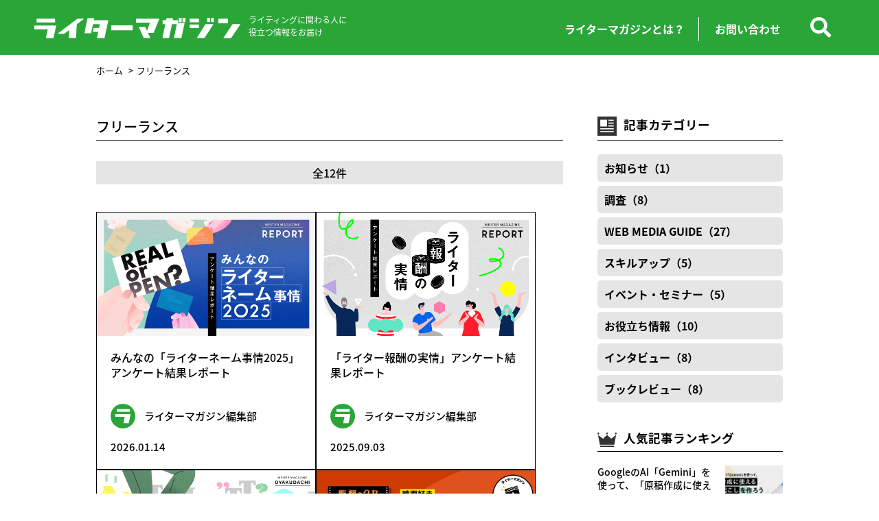

--- FILE ---
content_type: text/html; charset=UTF-8
request_url: https://writermagazine.net/tag/%E3%83%95%E3%83%AA%E3%83%BC%E3%83%A9%E3%83%B3%E3%82%B9/
body_size: 7957
content:

<!DOCTYPE html>
<html lang="ja">
<head>
<meta charset="utf-8">
<meta name="description" content="ライターマガジンは注目のWEBメディアや気鋭の編集者・ライターを紹介し、コンテンツやライティングの流行を掲載。時代と共に変化するライター業界の最新情報を定期的にお届けするライター専門メディアです。">
<meta name="keywords" content="">
<meta name="viewport" content="width=device-width, initial-scale=1.0">
<link rel="preconnect" href="https://fonts.googleapis.com">
<link rel="preconnect" href="https://fonts.gstatic.com" crossorigin>
<link rel="stylesheet" href="//fonts.googleapis.com/earlyaccess/notosansjapanese.css">
<link rel="stylesheet" type="text/css" href="/css/normalize.css">
<link rel="stylesheet" type="text/css" href="/css/style.css?v=1">
<link href="https://use.fontawesome.com/releases/v5.6.1/css/all.css" rel="stylesheet">
<link rel="stylesheet" type="text/css" href="/js/slick/slick.css">
<link rel="stylesheet" type="text/css" href="/js/slick/slick-theme.css">
<script type="text/javascript" src="/js/jquery-3.6.0.min.js"></script>
<script type="text/javascript" src="/js/slick/slick.min.js"></script>
<!-- Global site tag (gtag.js) - Google Analytics -->
<script async src="https://www.googletagmanager.com/gtag/js?id=UA-170784883-1"></script>
<script>
 window.dataLayer = window.dataLayer || [];
 function gtag(){dataLayer.push(arguments);}
 gtag('js', new Date());
 gtag('config', 'UA-170784883-1');
</script>
<script async src="https://pagead2.googlesyndication.com/pagead/js/adsbygoogle.js?client=ca-pub-2831917467241008" crossorigin="anonymous"></script>
<title>フリーランス - ライターマガジン</title>

		<!-- All in One SEO 4.5.2.1 - aioseo.com -->
		<meta name="robots" content="max-image-preview:large" />
		<link rel="canonical" href="https://writermagazine.net/tag/%E3%83%95%E3%83%AA%E3%83%BC%E3%83%A9%E3%83%B3%E3%82%B9/" />
		<link rel="next" href="https://writermagazine.net/tag/%E3%83%95%E3%83%AA%E3%83%BC%E3%83%A9%E3%83%B3%E3%82%B9/page/2/" />
		<meta name="generator" content="All in One SEO (AIOSEO) 4.5.2.1" />
		<script type="application/ld+json" class="aioseo-schema">
			{"@context":"https:\/\/schema.org","@graph":[{"@type":"BreadcrumbList","@id":"https:\/\/writermagazine.net\/tag\/%E3%83%95%E3%83%AA%E3%83%BC%E3%83%A9%E3%83%B3%E3%82%B9\/#breadcrumblist","itemListElement":[{"@type":"ListItem","@id":"https:\/\/writermagazine.net\/#listItem","position":1,"name":"\u5bb6","item":"https:\/\/writermagazine.net\/","nextItem":"https:\/\/writermagazine.net\/tag\/%e3%83%95%e3%83%aa%e3%83%bc%e3%83%a9%e3%83%b3%e3%82%b9\/#listItem"},{"@type":"ListItem","@id":"https:\/\/writermagazine.net\/tag\/%e3%83%95%e3%83%aa%e3%83%bc%e3%83%a9%e3%83%b3%e3%82%b9\/#listItem","position":2,"name":"\u30d5\u30ea\u30fc\u30e9\u30f3\u30b9","previousItem":"https:\/\/writermagazine.net\/#listItem"}]},{"@type":"CollectionPage","@id":"https:\/\/writermagazine.net\/tag\/%E3%83%95%E3%83%AA%E3%83%BC%E3%83%A9%E3%83%B3%E3%82%B9\/#collectionpage","url":"https:\/\/writermagazine.net\/tag\/%E3%83%95%E3%83%AA%E3%83%BC%E3%83%A9%E3%83%B3%E3%82%B9\/","name":"\u30d5\u30ea\u30fc\u30e9\u30f3\u30b9 - \u30e9\u30a4\u30bf\u30fc\u30de\u30ac\u30b8\u30f3","inLanguage":"ja","isPartOf":{"@id":"https:\/\/writermagazine.net\/#website"},"breadcrumb":{"@id":"https:\/\/writermagazine.net\/tag\/%E3%83%95%E3%83%AA%E3%83%BC%E3%83%A9%E3%83%B3%E3%82%B9\/#breadcrumblist"}},{"@type":"Organization","@id":"https:\/\/writermagazine.net\/#organization","name":"\u30e9\u30a4\u30bf\u30fc\u30de\u30ac\u30b8\u30f3","url":"https:\/\/writermagazine.net\/"},{"@type":"WebSite","@id":"https:\/\/writermagazine.net\/#website","url":"https:\/\/writermagazine.net\/","name":"\u30e9\u30a4\u30bf\u30fc\u30de\u30ac\u30b8\u30f3","description":"\u30e9\u30a4\u30c6\u30a3\u30f3\u30b0\u306b\u95a2\u308f\u308b\u4eba\u306b\u5f79\u7acb\u3064\u60c5\u5831\u3092\u304a\u5c4a\u3051","inLanguage":"ja","publisher":{"@id":"https:\/\/writermagazine.net\/#organization"}}]}
		</script>
		<!-- All in One SEO -->

<link rel="alternate" type="application/rss+xml" title="ライターマガジン &raquo; フリーランス タグのフィード" href="https://writermagazine.net/tag/%e3%83%95%e3%83%aa%e3%83%bc%e3%83%a9%e3%83%b3%e3%82%b9/feed/" />
<style id='wp-img-auto-sizes-contain-inline-css' type='text/css'>
img:is([sizes=auto i],[sizes^="auto," i]){contain-intrinsic-size:3000px 1500px}
/*# sourceURL=wp-img-auto-sizes-contain-inline-css */
</style>
<style id='wp-block-library-inline-css' type='text/css'>
:root{--wp-block-synced-color:#7a00df;--wp-block-synced-color--rgb:122,0,223;--wp-bound-block-color:var(--wp-block-synced-color);--wp-editor-canvas-background:#ddd;--wp-admin-theme-color:#007cba;--wp-admin-theme-color--rgb:0,124,186;--wp-admin-theme-color-darker-10:#006ba1;--wp-admin-theme-color-darker-10--rgb:0,107,160.5;--wp-admin-theme-color-darker-20:#005a87;--wp-admin-theme-color-darker-20--rgb:0,90,135;--wp-admin-border-width-focus:2px}@media (min-resolution:192dpi){:root{--wp-admin-border-width-focus:1.5px}}.wp-element-button{cursor:pointer}:root .has-very-light-gray-background-color{background-color:#eee}:root .has-very-dark-gray-background-color{background-color:#313131}:root .has-very-light-gray-color{color:#eee}:root .has-very-dark-gray-color{color:#313131}:root .has-vivid-green-cyan-to-vivid-cyan-blue-gradient-background{background:linear-gradient(135deg,#00d084,#0693e3)}:root .has-purple-crush-gradient-background{background:linear-gradient(135deg,#34e2e4,#4721fb 50%,#ab1dfe)}:root .has-hazy-dawn-gradient-background{background:linear-gradient(135deg,#faaca8,#dad0ec)}:root .has-subdued-olive-gradient-background{background:linear-gradient(135deg,#fafae1,#67a671)}:root .has-atomic-cream-gradient-background{background:linear-gradient(135deg,#fdd79a,#004a59)}:root .has-nightshade-gradient-background{background:linear-gradient(135deg,#330968,#31cdcf)}:root .has-midnight-gradient-background{background:linear-gradient(135deg,#020381,#2874fc)}:root{--wp--preset--font-size--normal:16px;--wp--preset--font-size--huge:42px}.has-regular-font-size{font-size:1em}.has-larger-font-size{font-size:2.625em}.has-normal-font-size{font-size:var(--wp--preset--font-size--normal)}.has-huge-font-size{font-size:var(--wp--preset--font-size--huge)}.has-text-align-center{text-align:center}.has-text-align-left{text-align:left}.has-text-align-right{text-align:right}.has-fit-text{white-space:nowrap!important}#end-resizable-editor-section{display:none}.aligncenter{clear:both}.items-justified-left{justify-content:flex-start}.items-justified-center{justify-content:center}.items-justified-right{justify-content:flex-end}.items-justified-space-between{justify-content:space-between}.screen-reader-text{border:0;clip-path:inset(50%);height:1px;margin:-1px;overflow:hidden;padding:0;position:absolute;width:1px;word-wrap:normal!important}.screen-reader-text:focus{background-color:#ddd;clip-path:none;color:#444;display:block;font-size:1em;height:auto;left:5px;line-height:normal;padding:15px 23px 14px;text-decoration:none;top:5px;width:auto;z-index:100000}html :where(.has-border-color){border-style:solid}html :where([style*=border-top-color]){border-top-style:solid}html :where([style*=border-right-color]){border-right-style:solid}html :where([style*=border-bottom-color]){border-bottom-style:solid}html :where([style*=border-left-color]){border-left-style:solid}html :where([style*=border-width]){border-style:solid}html :where([style*=border-top-width]){border-top-style:solid}html :where([style*=border-right-width]){border-right-style:solid}html :where([style*=border-bottom-width]){border-bottom-style:solid}html :where([style*=border-left-width]){border-left-style:solid}html :where(img[class*=wp-image-]){height:auto;max-width:100%}:where(figure){margin:0 0 1em}html :where(.is-position-sticky){--wp-admin--admin-bar--position-offset:var(--wp-admin--admin-bar--height,0px)}@media screen and (max-width:600px){html :where(.is-position-sticky){--wp-admin--admin-bar--position-offset:0px}}

/*# sourceURL=wp-block-library-inline-css */
</style><style id='global-styles-inline-css' type='text/css'>
:root{--wp--preset--aspect-ratio--square: 1;--wp--preset--aspect-ratio--4-3: 4/3;--wp--preset--aspect-ratio--3-4: 3/4;--wp--preset--aspect-ratio--3-2: 3/2;--wp--preset--aspect-ratio--2-3: 2/3;--wp--preset--aspect-ratio--16-9: 16/9;--wp--preset--aspect-ratio--9-16: 9/16;--wp--preset--color--black: #000000;--wp--preset--color--cyan-bluish-gray: #abb8c3;--wp--preset--color--white: #ffffff;--wp--preset--color--pale-pink: #f78da7;--wp--preset--color--vivid-red: #cf2e2e;--wp--preset--color--luminous-vivid-orange: #ff6900;--wp--preset--color--luminous-vivid-amber: #fcb900;--wp--preset--color--light-green-cyan: #7bdcb5;--wp--preset--color--vivid-green-cyan: #00d084;--wp--preset--color--pale-cyan-blue: #8ed1fc;--wp--preset--color--vivid-cyan-blue: #0693e3;--wp--preset--color--vivid-purple: #9b51e0;--wp--preset--gradient--vivid-cyan-blue-to-vivid-purple: linear-gradient(135deg,rgb(6,147,227) 0%,rgb(155,81,224) 100%);--wp--preset--gradient--light-green-cyan-to-vivid-green-cyan: linear-gradient(135deg,rgb(122,220,180) 0%,rgb(0,208,130) 100%);--wp--preset--gradient--luminous-vivid-amber-to-luminous-vivid-orange: linear-gradient(135deg,rgb(252,185,0) 0%,rgb(255,105,0) 100%);--wp--preset--gradient--luminous-vivid-orange-to-vivid-red: linear-gradient(135deg,rgb(255,105,0) 0%,rgb(207,46,46) 100%);--wp--preset--gradient--very-light-gray-to-cyan-bluish-gray: linear-gradient(135deg,rgb(238,238,238) 0%,rgb(169,184,195) 100%);--wp--preset--gradient--cool-to-warm-spectrum: linear-gradient(135deg,rgb(74,234,220) 0%,rgb(151,120,209) 20%,rgb(207,42,186) 40%,rgb(238,44,130) 60%,rgb(251,105,98) 80%,rgb(254,248,76) 100%);--wp--preset--gradient--blush-light-purple: linear-gradient(135deg,rgb(255,206,236) 0%,rgb(152,150,240) 100%);--wp--preset--gradient--blush-bordeaux: linear-gradient(135deg,rgb(254,205,165) 0%,rgb(254,45,45) 50%,rgb(107,0,62) 100%);--wp--preset--gradient--luminous-dusk: linear-gradient(135deg,rgb(255,203,112) 0%,rgb(199,81,192) 50%,rgb(65,88,208) 100%);--wp--preset--gradient--pale-ocean: linear-gradient(135deg,rgb(255,245,203) 0%,rgb(182,227,212) 50%,rgb(51,167,181) 100%);--wp--preset--gradient--electric-grass: linear-gradient(135deg,rgb(202,248,128) 0%,rgb(113,206,126) 100%);--wp--preset--gradient--midnight: linear-gradient(135deg,rgb(2,3,129) 0%,rgb(40,116,252) 100%);--wp--preset--font-size--small: 13px;--wp--preset--font-size--medium: 20px;--wp--preset--font-size--large: 36px;--wp--preset--font-size--x-large: 42px;--wp--preset--spacing--20: 0.44rem;--wp--preset--spacing--30: 0.67rem;--wp--preset--spacing--40: 1rem;--wp--preset--spacing--50: 1.5rem;--wp--preset--spacing--60: 2.25rem;--wp--preset--spacing--70: 3.38rem;--wp--preset--spacing--80: 5.06rem;--wp--preset--shadow--natural: 6px 6px 9px rgba(0, 0, 0, 0.2);--wp--preset--shadow--deep: 12px 12px 50px rgba(0, 0, 0, 0.4);--wp--preset--shadow--sharp: 6px 6px 0px rgba(0, 0, 0, 0.2);--wp--preset--shadow--outlined: 6px 6px 0px -3px rgb(255, 255, 255), 6px 6px rgb(0, 0, 0);--wp--preset--shadow--crisp: 6px 6px 0px rgb(0, 0, 0);}:where(.is-layout-flex){gap: 0.5em;}:where(.is-layout-grid){gap: 0.5em;}body .is-layout-flex{display: flex;}.is-layout-flex{flex-wrap: wrap;align-items: center;}.is-layout-flex > :is(*, div){margin: 0;}body .is-layout-grid{display: grid;}.is-layout-grid > :is(*, div){margin: 0;}:where(.wp-block-columns.is-layout-flex){gap: 2em;}:where(.wp-block-columns.is-layout-grid){gap: 2em;}:where(.wp-block-post-template.is-layout-flex){gap: 1.25em;}:where(.wp-block-post-template.is-layout-grid){gap: 1.25em;}.has-black-color{color: var(--wp--preset--color--black) !important;}.has-cyan-bluish-gray-color{color: var(--wp--preset--color--cyan-bluish-gray) !important;}.has-white-color{color: var(--wp--preset--color--white) !important;}.has-pale-pink-color{color: var(--wp--preset--color--pale-pink) !important;}.has-vivid-red-color{color: var(--wp--preset--color--vivid-red) !important;}.has-luminous-vivid-orange-color{color: var(--wp--preset--color--luminous-vivid-orange) !important;}.has-luminous-vivid-amber-color{color: var(--wp--preset--color--luminous-vivid-amber) !important;}.has-light-green-cyan-color{color: var(--wp--preset--color--light-green-cyan) !important;}.has-vivid-green-cyan-color{color: var(--wp--preset--color--vivid-green-cyan) !important;}.has-pale-cyan-blue-color{color: var(--wp--preset--color--pale-cyan-blue) !important;}.has-vivid-cyan-blue-color{color: var(--wp--preset--color--vivid-cyan-blue) !important;}.has-vivid-purple-color{color: var(--wp--preset--color--vivid-purple) !important;}.has-black-background-color{background-color: var(--wp--preset--color--black) !important;}.has-cyan-bluish-gray-background-color{background-color: var(--wp--preset--color--cyan-bluish-gray) !important;}.has-white-background-color{background-color: var(--wp--preset--color--white) !important;}.has-pale-pink-background-color{background-color: var(--wp--preset--color--pale-pink) !important;}.has-vivid-red-background-color{background-color: var(--wp--preset--color--vivid-red) !important;}.has-luminous-vivid-orange-background-color{background-color: var(--wp--preset--color--luminous-vivid-orange) !important;}.has-luminous-vivid-amber-background-color{background-color: var(--wp--preset--color--luminous-vivid-amber) !important;}.has-light-green-cyan-background-color{background-color: var(--wp--preset--color--light-green-cyan) !important;}.has-vivid-green-cyan-background-color{background-color: var(--wp--preset--color--vivid-green-cyan) !important;}.has-pale-cyan-blue-background-color{background-color: var(--wp--preset--color--pale-cyan-blue) !important;}.has-vivid-cyan-blue-background-color{background-color: var(--wp--preset--color--vivid-cyan-blue) !important;}.has-vivid-purple-background-color{background-color: var(--wp--preset--color--vivid-purple) !important;}.has-black-border-color{border-color: var(--wp--preset--color--black) !important;}.has-cyan-bluish-gray-border-color{border-color: var(--wp--preset--color--cyan-bluish-gray) !important;}.has-white-border-color{border-color: var(--wp--preset--color--white) !important;}.has-pale-pink-border-color{border-color: var(--wp--preset--color--pale-pink) !important;}.has-vivid-red-border-color{border-color: var(--wp--preset--color--vivid-red) !important;}.has-luminous-vivid-orange-border-color{border-color: var(--wp--preset--color--luminous-vivid-orange) !important;}.has-luminous-vivid-amber-border-color{border-color: var(--wp--preset--color--luminous-vivid-amber) !important;}.has-light-green-cyan-border-color{border-color: var(--wp--preset--color--light-green-cyan) !important;}.has-vivid-green-cyan-border-color{border-color: var(--wp--preset--color--vivid-green-cyan) !important;}.has-pale-cyan-blue-border-color{border-color: var(--wp--preset--color--pale-cyan-blue) !important;}.has-vivid-cyan-blue-border-color{border-color: var(--wp--preset--color--vivid-cyan-blue) !important;}.has-vivid-purple-border-color{border-color: var(--wp--preset--color--vivid-purple) !important;}.has-vivid-cyan-blue-to-vivid-purple-gradient-background{background: var(--wp--preset--gradient--vivid-cyan-blue-to-vivid-purple) !important;}.has-light-green-cyan-to-vivid-green-cyan-gradient-background{background: var(--wp--preset--gradient--light-green-cyan-to-vivid-green-cyan) !important;}.has-luminous-vivid-amber-to-luminous-vivid-orange-gradient-background{background: var(--wp--preset--gradient--luminous-vivid-amber-to-luminous-vivid-orange) !important;}.has-luminous-vivid-orange-to-vivid-red-gradient-background{background: var(--wp--preset--gradient--luminous-vivid-orange-to-vivid-red) !important;}.has-very-light-gray-to-cyan-bluish-gray-gradient-background{background: var(--wp--preset--gradient--very-light-gray-to-cyan-bluish-gray) !important;}.has-cool-to-warm-spectrum-gradient-background{background: var(--wp--preset--gradient--cool-to-warm-spectrum) !important;}.has-blush-light-purple-gradient-background{background: var(--wp--preset--gradient--blush-light-purple) !important;}.has-blush-bordeaux-gradient-background{background: var(--wp--preset--gradient--blush-bordeaux) !important;}.has-luminous-dusk-gradient-background{background: var(--wp--preset--gradient--luminous-dusk) !important;}.has-pale-ocean-gradient-background{background: var(--wp--preset--gradient--pale-ocean) !important;}.has-electric-grass-gradient-background{background: var(--wp--preset--gradient--electric-grass) !important;}.has-midnight-gradient-background{background: var(--wp--preset--gradient--midnight) !important;}.has-small-font-size{font-size: var(--wp--preset--font-size--small) !important;}.has-medium-font-size{font-size: var(--wp--preset--font-size--medium) !important;}.has-large-font-size{font-size: var(--wp--preset--font-size--large) !important;}.has-x-large-font-size{font-size: var(--wp--preset--font-size--x-large) !important;}
/*# sourceURL=global-styles-inline-css */
</style>

<style id='classic-theme-styles-inline-css' type='text/css'>
/*! This file is auto-generated */
.wp-block-button__link{color:#fff;background-color:#32373c;border-radius:9999px;box-shadow:none;text-decoration:none;padding:calc(.667em + 2px) calc(1.333em + 2px);font-size:1.125em}.wp-block-file__button{background:#32373c;color:#fff;text-decoration:none}
/*# sourceURL=/wp-includes/css/classic-themes.min.css */
</style>
</head>
<body>

<header id="pagetop">
<div class="header_wrap">

<div class="logo">
<a href="/"><img src="/img/logo.svg" alt="ライターマガジン"></a>
<p class="pc">ライティングに関わる人に<br>役立つ情報をお届け</p>
<button class="fas fa-search searchBtn"></button>
</div>

<div class="header_nav pc">
<ul>
<li><a href="/about/">ライターマガジンとは？</a></li>
<li><a href="/contact/">お問い合わせ</a></li>
<button class="fas fa-search searchBtn"></button>
</ul>
</div>

</div><!-- header_wrap -->
</header>

<div id="search">
<form method="get" action="/">
<input name="s" type="text" placeholder="キーワードで記事検索" maxlength="20" value=""><button type="submit"><i class="fa fa-search" aria-hidden="true"></i>
</form>
</div><!-- id:search -->


<main>
<div id="main" class="category">

<div id="topicpath">
<ul>
<li><a href="/">ホーム</a></li>
<li><a href="/tag/%e3%83%95%e3%83%aa%e3%83%bc%e3%83%a9%e3%83%b3%e3%82%b9">フリーランス</a></li>
</ul>
</div>

<h1>フリーランス</h1>

<div id="count">
全12件
</div>

<div id="list">
<section>
<a href="https://writermagazine.net/2026/01/1997/">
<img src="https://writermagazine.net/control/wp-content/uploads/2026/01/WMG_ライターネーム-1200x675.jpg">
<div>
<h2>みんなの「ライターネーム事情2025」アンケート結果レポート</h2>
<figure>
<img src="https://jobmagazine.jp/meikan/control/wp-content/uploads/2023/04/ライターマガジンのラ-250x250.png">
<figcaption>ライターマガジン編集部</figcaption>
</figure>
<time>2026.01.14</time>
</div>
</a>
</section>
<section>
<a href="https://writermagazine.net/2025/09/1951/">
<img src="https://writermagazine.net/control/wp-content/uploads/2025/09/WMG_報酬実情_アンケート結果.jpg">
<div>
<h2>「ライター報酬の実情」アンケート結果レポート</h2>
<figure>
<img src="https://jobmagazine.jp/meikan/control/wp-content/uploads/2023/04/ライターマガジンのラ-250x250.png">
<figcaption>ライターマガジン編集部</figcaption>
</figure>
<time>2025.09.03</time>
</div>
</a>
</section>
<section>
<a href="https://writermagazine.net/2025/08/1929/">
<img src="https://writermagazine.net/control/wp-content/uploads/2025/08/WMG_はじめの一歩.jpg">
<div>
<h2>実績ゼロからどう始めた？みんなの「はじめの一歩」を大公開！</h2>
<figure>
<img src="https://jobmagazine.jp/meikan/control/wp-content/uploads/2023/04/ライターマガジンのラ-250x250.png">
<figcaption>ライターマガジン編集部</figcaption>
</figure>
<time>2025.08.01</time>
</div>
</a>
</section>
<section>
<a href="https://writermagazine.net/2025/03/1824/">
<img src="https://writermagazine.net/control/wp-content/uploads/2025/03/WM_ブックレビュー_6名作映画解剖図鑑_0311-1200x675.jpg">
<div>
<h2>映画好きライター必見！ 監督の「クセ」に迫る一冊</h2>
<figure>
<img src="https://jobmagazine.jp/meikan/control/wp-content/uploads/2023/04/IMG_1519-u-s-250x223.jpg">
<figcaption>さつき うみ</figcaption>
</figure>
<time>2025.03.12</time>
</div>
</a>
</section>
<section>
<a href="https://writermagazine.net/2025/02/1801/">
<img src="https://writermagazine.net/control/wp-content/uploads/2025/02/WMG_ぼっち起業.png">
<div>
<h2>“ぼっち”の逆転劇！ひとりの力を最強の武器に変える方法</h2>
<figure>
<img src="https://jobmagazine.jp/meikan/control/wp-content/uploads/2023/04/IMG_1519-u-s-250x223.jpg">
<figcaption>さつき うみ</figcaption>
</figure>
<time>2025.02.05</time>
</div>
</a>
</section>
<section>
<a href="https://writermagazine.net/2024/12/1785/">
<img src="https://writermagazine.net/control/wp-content/uploads/2024/12/WMG_イラ通-1.png">
<div>
<h2>選ばれたイラストレーターだけが登録できる『Webイラ通』ってどんなメディア？</h2>
<figure>
<img src="https://jobmagazine.jp/meikan/control/wp-content/uploads/2023/04/ライターマガジンのラ-250x250.png">
<figcaption>ライターマガジン編集部</figcaption>
</figure>
<time>2024.12.16</time>
</div>
</a>
</section>
<section>
<a href="https://writermagazine.net/2024/04/1505/">
<img src="https://writermagazine.net/control/wp-content/uploads/2024/04/「日本で最も読まれるライター」-1200x570.png">
<div>
<h2>「日本で最も読まれるライター」に聞いた、ライターが生き残るためにやるべきこと。</h2>
<figure>
<img src="https://jobmagazine.jp/meikan/control/wp-content/uploads/2023/03/山内有紀プロフ画像-yuki-yama-248x250.jpg">
<figcaption>山内有紀</figcaption>
</figure>
<time>2024.04.23</time>
</div>
</a>
</section>
<section>
<a href="https://writermagazine.net/2024/03/1449/">
<img src="https://writermagazine.net/control/wp-content/uploads/2024/03/dayan.png">
<div>
<h2>誕生から40年『猫のダヤン』作者・池田あきこ氏に聞いた物語創作の秘訣</h2>
<figure>
<img src="https://jobmagazine.jp/meikan/control/wp-content/uploads/2023/04/ライターマガジンのラ-250x250.png">
<figcaption>ライターマガジン編集部</figcaption>
</figure>
<time>2024.03.13</time>
</div>
</a>
</section>
<section>
<a href="https://writermagazine.net/2023/12/1264/">
<img src="https://writermagazine.net/control/wp-content/uploads/2023/12/監修者や専門家が無料で探せる！-1-1200x675.png">
<div>
<h2>監修者や専門家が無料で探せる「メディチョク」ってどんなサービス？開発の経緯や今後の展望も</h2>
<figure>
<img src="https://jobmagazine.jp/meikan/control/wp-content/uploads/2023/04/ライターマガジンのラ-250x250.png">
<figcaption>ライターマガジン編集部</figcaption>
</figure>
<time>2023.12.18</time>
</div>
</a>
</section>
<section>
<a href="https://writermagazine.net/2023/09/1108/">
<img src="https://writermagazine.net/control/wp-content/uploads/2023/09/image1-1200x675.png">
<div>
<h2>場所を選ばない働き方を実践！「FUKUOKA WORKATION WEEK」について、福岡市に聞いてみた。</h2>
<figure>
<img src="https://jobmagazine.jp/meikan/control/wp-content/uploads/2023/05/02bf4467-5cab-491a-adbe-5d598c319726-250x250.jpg">
<figcaption>浅野文宏</figcaption>
</figure>
<time>2023.09.29</time>
</div>
</a>
</section>
<section>
<a href="https://writermagazine.net/2023/09/1076/">
<img src="https://writermagazine.net/control/wp-content/uploads/2023/08/無題-1-1200x675.jpeg">
<div>
<h2>フリーランス協会主催『スナック曲がり角in福岡』潜入レポート！</h2>
<figure>
<img src="https://jobmagazine.jp/meikan/control/wp-content/uploads/2023/04/ライターマガジンのラ-250x250.png">
<figcaption>ライターマガジン編集部</figcaption>
</figure>
<time>2023.09.01</time>
</div>
</a>
</section>
<section>
<a href="https://writermagazine.net/2023/06/833/">
<img src="https://writermagazine.net/control/wp-content/uploads/2023/06/top-1200x683.jpg">
<div>
<h2>生成AIは良い影響を与えると63.5％のライターが回答</h2>
<figure>
<img src="https://jobmagazine.jp/meikan/control/wp-content/uploads/2023/04/ライターマガジンのラ-250x250.png">
<figcaption>ライターマガジン編集部</figcaption>
</figure>
<time>2023.06.12</time>
</div>
</a>
</section>
</div><!-- id:list -->

</div><!-- id:main -->

<div id="side">
<div id="category">
<h3><img src="/img/ico_category.svg">記事カテゴリー</h3>
<ul>
<li><a href="/category/notice">お知らせ（1）</a></li>
<li><a href="/category/investigation">調査（8）</a></li>
<li><a href="/category/web-media-guide">WEB MEDIA GUIDE（27）</a></li>
<li><a href="/category/skill-up">スキルアップ（5）</a></li>
<li><a href="/category/seminar">イベント・セミナー（5）</a></li>
<li><a href="/category/useful">お役立ち情報（10）</a></li>
<li><a href="/category/interview">インタビュー（8）</a></li>
<li><a href="/category/bookr">ブックレビュー（8）</a></li>
</ul>
</div><!-- id:category -->
<div id="ranking">
<h3><img src="/img/ico_ranking.svg">人気記事ランキング</h3>

<section>
<a href="https://writermagazine.net/2025/06/1880/">
<h4>GoogleのAI「Gemini」を使って、「原稿作成に使える文字起こし」を作ろう</h4>
<img src="https://writermagazine.net/control/wp-content/uploads/2025/06/S__59990055-640x360.jpg">
</a>
<time>2025.06.04</time>
<span>お役立ち情報</span>
</section>

<section>
<a href="https://writermagazine.net/2024/10/1671/">
<h4>クイズ大好き知識集団が手掛けるQuizKnockってどんなメディア？</h4>
<img src="https://writermagazine.net/control/wp-content/uploads/2024/09/WMG_QuizKnock_0927_2-1-640x360.jpg">
</a>
<time>2024.10.07</time>
<span>WEB MEDIA GUIDE</span>
</section>

<section>
<a href="https://writermagazine.net/2023/06/137/">
<h4>「地球の歩き方」ってどんなメディア！？編集長にインタビュー</h4>
<img src="https://writermagazine.net/control/wp-content/uploads/2023/05/c_1-640x361.jpg">
</a>
<time>2023.06.01</time>
<span>WEB MEDIA GUIDE</span>
</section>

<section>
<a href="https://writermagazine.net/2024/03/1449/">
<h4>誕生から40年『猫のダヤン』作者・池田あきこ氏に聞いた物語創作の秘訣</h4>
<img src="https://writermagazine.net/control/wp-content/uploads/2024/03/dayan-640x361.png">
</a>
<time>2024.03.13</time>
<span>インタビュー</span>
</section>

<section>
<a href="https://writermagazine.net/2023/06/598/">
<h4>「キャリアガーデン」ってどんなメディア！？編集長にインタビュー</h4>
<img src="https://writermagazine.net/control/wp-content/uploads/2023/05/kyaria-g_1-640x361.jpg">
</a>
<time>2023.06.01</time>
<span>WEB MEDIA GUIDE</span>
</section>


</div><!-- id:ranking  -->
</div><!-- id:side -->

</main>

<footer>
<div>
<span><a href="#pagetop">TOP</a></span>
<nav>

<div>
<h5>サービス紹介</h5>
<ul>
<li><a href="/about/">ライターマガジンとは</a></li>
</ul>
</div>

<div>
<h5>関連サイト</h5>
<ul>
<li><a href="https://jobmagazine.jp/meikan/" target="_blank">ライター名鑑</a></li>
<li><a href="https://jobmagazine.jp/meikan/about/" target="_blank">ライター名鑑とは</a></li>
<li><a href="http://kaigodrive.com/" target="_blank">KAIGO DRIVE</a></li>
<li><a href="https://jobmagazine.jp/" target="_blank">JOB MAGAZINE</a></li>
</ul>
</div>

<div>
<h5>運営会社について</h5>
<ul>
<li><a href="https://eggo.jp/" target="_blank">運営会社</a></li>
<li><a href="/contact/">お問い合わせ</a></li>
</ul>
</div>

</nav>
</div>
<small>
Copyright (C) 2023 WRITER MAGAZINE. All rights reserved.
</small>
</footer>

<script>
 $(function(){
 $('#mv ul').slick({
 autoplay:true,
 autoplaySpeed:6000,
 arrows: false,
 infinite: true,
 speed: 300,
 slidesToShow: 1,
 centerMode: true,
 variableWidth: true,
 responsive: [
 {
 breakpoint: 768,
 settings: {
 centerMode:false,
 variableWidth: false,
 }
 },
 ]
 });

 $('.searchBtn').click(function(){
 $('#search').toggle();
 })



 }); 
</script>
<script type="speculationrules">
{"prefetch":[{"source":"document","where":{"and":[{"href_matches":"/*"},{"not":{"href_matches":["/control/wp-*.php","/control/wp-admin/*","/control/wp-content/uploads/*","/control/wp-content/*","/control/wp-content/plugins/*","/control/wp-content/themes/magazine/*","/*\\?(.+)"]}},{"not":{"selector_matches":"a[rel~=\"nofollow\"]"}},{"not":{"selector_matches":".no-prefetch, .no-prefetch a"}}]},"eagerness":"conservative"}]}
</script>
</body>
</html>


--- FILE ---
content_type: text/html; charset=utf-8
request_url: https://www.google.com/recaptcha/api2/aframe
body_size: 269
content:
<!DOCTYPE HTML><html><head><meta http-equiv="content-type" content="text/html; charset=UTF-8"></head><body><script nonce="7zQhORAwgtsKYuM0kGjQmA">/** Anti-fraud and anti-abuse applications only. See google.com/recaptcha */ try{var clients={'sodar':'https://pagead2.googlesyndication.com/pagead/sodar?'};window.addEventListener("message",function(a){try{if(a.source===window.parent){var b=JSON.parse(a.data);var c=clients[b['id']];if(c){var d=document.createElement('img');d.src=c+b['params']+'&rc='+(localStorage.getItem("rc::a")?sessionStorage.getItem("rc::b"):"");window.document.body.appendChild(d);sessionStorage.setItem("rc::e",parseInt(sessionStorage.getItem("rc::e")||0)+1);localStorage.setItem("rc::h",'1769397667598');}}}catch(b){}});window.parent.postMessage("_grecaptcha_ready", "*");}catch(b){}</script></body></html>

--- FILE ---
content_type: text/css
request_url: https://writermagazine.net/css/style.css?v=1
body_size: 3900
content:
@charset "utf-8";

body {
font-family: 'Noto Sans Japanese', sans-serif;
color:#000000;
margin:0;
font-size:15px;
line-height:160%;
}
h1,h2,h3,h4{
margin:0;
line-height:140%;
}
main#nocp{
-webkit-touch-callout:none;
-webkit-user-select:none;
-moz-user-select:none;
-ms-user-select:none;
user-select:none
}
p{
margin:0 0 1em;
}
a{
color:#000;
text-decoration:none;
transition: .2s cubic-bezier(0.45, 0, 0.55, 1);
}
a:hover{
opacity:0.5;
}
ul{
margin:0;
padding:0;
list-style:none;
}
dd{
margin-left:0;
}
input[type="text"],
input[type="password"],
input[type="text"],
textarea
{
padding:5px;
border-radius:3px;
border:1px solid #8c8c8c;
font-size:18px;
}
button{
display:inline-block;
border:none;
letter-spacing:0.5em;
text-indent:0.5em;
text-align:center;
padding:5px;
box-sizing:border-box;
cursor:pointer;
font-size:18px;
}
figure{
margin:1em 0;
}
img {
vertical-align:bottom;
}
::placeholder{
color:#afafaf;
}


/**/
body > header{
overflow:hidden;
background:#2aa639;
color:#fff;
}
body > header > div{
overflow:hidden;
box-sizing:border-box;
}
body > header .logo{
float:left;
}
body > header .logo a{
display:block;
float:left;
margin-top:6px;
margin-right:12px;
}

body > header .header_nav{
float:right;
}
body > header .header_nav a{
color:#fff;
}
body > header .header_nav button{
background:transparent;
color:#fff;
}
div#search{
display:none;
background:#cae9ce;
padding:60px 0;
text-align:center;
}
div#search form{
position:relative;
max-width:500px;
margin-bottom:20px;
text-align:left;
margin:0px auto;
}
div#search input[type="text"]{
width:500px;
height:48px;
padding:0 10px; 
outline:0;
background:#fff;
border:1px solid #eee;
border-radius:40px;
font-size:24px;
}
div#search button{
height:48px;
position:absolute; 
left:440px;
top:0;
background:none;
color:#2aa639;
border:none;
font-size:30px;
}
div#search button:hover{
color:#208429;
}
div#mv{
margin:32px 0;
}
#mv ul a{
display:block;
margin:0 20px;
}

#pickup section{
position:relative;
overflow:hidden;
box-sizing:border-box;
border:1px solid #000;
margin-bottom:40px;
}
#pickup section a > img{
float:left;
margin-right:26px;
}
#pickup section time{
font-weight:500;
}
#pickup figure img{
border-radius:50%;
}
#pickup figure figcaption{
display:inline-block;
line-height:36px;
margin-left:10px;
font-weight:500;
}
#pickup span{
position:absolute;
top:0;
left:0;
background:#fff100;
text-align:center;
line-height:120%;
padding:10px;
font-weight:900;
}

#list{
display:flex;
flex-wrap:wrap;
gap:40px;
}

#list section{
width:320px;
position:relative;
overflow:hidden;
box-sizing:border-box;
border:1px solid #000;
}
#list section a > img{
}
#list figure {
display:inline-block;
margin-right:10px;
}
#list figure img{
border-radius:50%;
}
#list figure figcaption{
display:inline-block;
line-height:36px;
margin-left:10px;
font-weight:500;
}
#list section div{
padding:20px 20px;
}
#list section time{
font-weight:500;
}
#list span{
position:absolute;
top:0;
left:0;
background:#ec6d88;
text-align:center;
font-weight:800;
line-height:120%;
padding:10px;
}

#side > div{
margin-bottom:40px;
}

#category h3,
#ranking h3{
border-bottom:1px solid #000;
padding-bottom:6px;
margin-bottom:20px;
}
#category h3 > img,
#ranking h3 > img{
width:28px;
margin-right:10px;
vertical-align:middle;
}

#category li{
background:#e5e5e5;
margin-bottom:6px;
border-radius:5px;
}
#category li a{
display:block;
padding:8px 10px;
color:#000;
font-size:16px;
font-weight:700;
}

#ranking section{
border-bottom:1px solid #000;
padding-bottom:10px;
margin-bottom:20px;
}
#ranking section a{
display:block;
overflow:hidden;
}
#ranking section h4{
width:170px;
float:left;
font-size:14px;
font-weight:500;
}
#ranking section img{
width:84px;
height:84px;
object-fit:cover;
float:right;
}
#ranking section time{
margin-right:10px;
}
#ranking section time,
#ranking section span{
font-size:12px;
font-weight:500;
}


footer{
background:#eaf6eb;
}
footer > div{
position:relative;
}
footer nav{
padding:20px 0 60px;
overflow:hidden;
}
footer span{
position: absolute;
width: 64px;
height: 64px;
right: 0;
border-radius: 50%;
background: #2aa639;
margin-top: -32px;
}
footer span a{
position:relative;
display:block;
height:100%;
text-align:center;
color:#ffffff;
padding-top:30px;
}
footer span a::before{
content: "";
position: absolute;
top: 10px;
left: 17px;
border-right: 15px solid transparent;
border-bottom: 22px solid #ffffff;
border-left: 15px solid transparent; 
}

footer nav div{
width:190px;
float:left;
margin-right:40px;
font-size:14px;
}
footer nav h5{
padding:5px 0;
margin-bottom:10px;
color:#2aa639;
border-bottom:1px solid #2aa639;
font-size:14px;
}
footer nav ul{
}
footer nav ul li{
}
footer nav ul li a{
color:#000000;
}
footer nav h3{
color:#d0121b;
border-bottom:1px solid #d0121b;
}
footer small{
display:block;
padding:10px 0;
background:#2aa639;
text-align:center;
color:#fff;
}

#topicpath{
margin:0 0 10px;
}
#topicpath li{
display:inline-block;
font-size:13px;
}
#topicpath li:before{
content:'>';
margin:0 5px;
}
#topicpath li:first-child:before{
content:none;
}
#entry #tags {
margin:15px 0;
}
#entry #tags li{
display:inline-block;
background:#e5e5e5;
border-radius:20px;
margin-right:6px;
padding:0 10px;
}
#sns{
margin-bottom:10px;
}
#sns li{
display:inline-block;
}
#entry > img,
#page > img{
width:100%;
margin-bottom:20px;
}
ul.wp-block-list{
  margin:auto;
  padding:0 0 0 1.5em;
  list-style:disc;
}
ul.wp-block-list li{
  margin-bottom:1em;
}
#entry .rensai_title,
#page .rensai_title{
overflow:hidden;
border-bottom:1px solid #000;
padding-bottom:5px;
margin-bottom:25px;
}
#entry .rensai_title h2,
#page .rensai_title h2{
float:left;
}
#entry .rensai_title h2 span,
#page .rensai_title h2 span{
background:#2aa639;
color:#fff;
font-weight:normal;
padding:2px 5px;
}
#entry .rensai_title a,
#page .rensai_title a{
display:block;
float:right;
}
#entry .rensai_title a:after,
#page .rensai_title a:after{
content:'＞';
}
#entry .mokuji,
#page .mokuji{
background:#e5e5e5;
border-radius:10px;
}
#entry .mokuji p,
#page .mokuji p{
font-weight:500;
}
#entry .mokuji li,
#page .mokuji li{
border-bottom:1px solid #fff;
}
#entry div > h2,
#page div > h2{
font-weight:600;
}
#entry .kuro,
#page .kuro,
#entry .kuro_img,
#page .kuro_img
{
border:1px solid #000;
}
#entry .kuro_img > div{
margin-top:20px;
text-align:center;
}
#entry .kuro_img > div img{
max-width:100%;
}

#entry .gray,
#page .gray{
background:#e5e5e5;
}
#entry .green,
#page .green{
background:#dff2e1;
}
#main.category{
}
#main.category h1{
font-weight:500;
border-bottom:1px solid #000;
}

#count{
background:#e5e5e5;
text-align:center;
padding:5px 0;
font-weight:500;
}
#writer{
margin-bottom:80px;
}
#writer header{
position:relative;
background:#5aa4ae;
color:#fff;
font-weight:500;
display:inline-block;

font-size:20px;
padding:2px 30px 2px 5px;
padding-right:30px;
}
#writer header:after{
content: "";
position:absolute;
top:0;
right:0;
width:0;
height:0;
border-style: solid;
border-color: transparent #fff transparent transparent;
border-width: 0px 25px 30px 0;
}
#writer article {
box-sizing: border-box;
overflow: hidden;
border:1px solid #5aa4ae;
padding: 20px;
}
#writer article h2{
color:#5aa4ae;
}
#writer article img {
display: block;
width: 90px;
float: left;
}
#writer article section aside {
overflow: hidden;
margin-bottom: 10px;
}
#writer article section aside span {
display: inline-block;
float: left;
background:#5aa4ae;
color: #ffffff;
font-size: 14px;
padding: 0px 10px;
border-radius: 5px;
}
#writer article section h3 {
font-size: 27px;
}
#writer article section ruby {
font-size: 12px;
}
#list > a,
#writer > a{
position: relative;
display:block;
background:#2aa639;
color:#fff;
text-align:center;
text-indent:-1em;
border:2px solid #1e7829;
border-radius:10px;
font-weight:500;

width:350px;
margin:40px auto 0;
padding:20px 0;
font-size:18px;
}
#list > a::before,
#writer > a::before{
content: '';
position: absolute;
top: 0;
bottom: 0;
right: 15px;
width: 22px;
height: 22px;
margin: auto;
border-radius: 20px;
background-color: #fff;
}
#list > a::after,
#writer > a::after{
content: '';
position: absolute;
top: 0;
bottom: 0;
right: 20px;
width: 0;
height: 0;
margin: auto;
border-top: 6px solid transparent;
border-right: 0 solid transparent;
border-left: 9px solid #2aa639;
border-bottom: 6px solid transparent;
box-sizing: border-box;
}
#page h2{
border-bottom:1px solid #000;
margin-bottom:20px;
padding-bottom:5px;
}
#page form input[type="text"],
#page form input[type="password"],
#page form input[type="text"],
#page form textarea {
padding: 5px;
border-radius: 3px;
border: 1px solid #8c8c8c;
font-size: 18px;
}

.mw_wp_form .error {
color: #ff0000 !important;
}

div.nav-links{
margin:30px 0;
text-align:center;
}
div.nav-links a{
display:inline-block;
margin:0 5px;
text-decoration:underline;
}


/*
   PC -----------------------------------
 */
@media screen and (min-width: 441px){

.pc{
display:block;
}
.sp{
display:none;
}

body > header > div{
width:1200px;
margin:0 auto;
padding:20px 10px;
}
body > header .logo{
width:500px;
}
body > header .logo img{
width:300px;
}

body > header .logo p{
font-size:12px;
line-height:150%;
margin:0;
}
body > header .logo button{
display:none;
}
body > header .header_nav{
width:500px;
text-align:right;
}
body > header .header_nav li{
display:inline-block;
line-height:35px;
padding:0 20px;
font-size:16px;
font-weight:700;
}
body > header .header_nav li:first-child{
border-right:1px solid #fff;
}
body > header .header_nav li:nth-child(3){
padding:0;
}
body > header .header_nav button{
vertical-align:bottom;
font-size:30px;
}
footer div{
width:1000px;
margin:0 auto;
}



#mv img{
width:900px;
}

main{
width:1000px;
margin:10px auto 100px;
overflow:hidden;
}

#main{
width:680px;
float:left;
}
#pickup section div{
padding:30px 30px 0 0;
}
#pickup section a > img{
width:410px;
height:230px;
object-fit:cover;
}
#pickup section h2,
#list section h2{
font-size:16px;
font-weight:500;
margin-bottom:20px;
}
#pickup figure{
overflow:hidden;
}
#pickup figure img,
#list figure img
{
width:36px;
}
#pickup figure img{
float:left;
}
#list section a > img{
width:320px;
height:180px;
object-fit:cover;
}

#side{
width:270px;
float:right;
margin-top:80px;
}
#side.index{
margin-top:0;
}

#entry,
#page
{
margin:50px 0 0;
}
#entry > time{
font-size:17px;
}
#entry #tags li{
font-size:13px;
}
#sns li{
font-size:20px;
}
#sns li span{
font-size:14px;
}
#entry{
margin-bottom:100px;
}
#entry > h1{
font-size:34px;
font-weight:500;
margin-bottom:50px;
}
#entry .rensai_title h2{
margin-bottom:0;
font-size:18px;
}
#entry .rensai_title a{
font-size:16px;
}
#entry .kuro,
#entry .kuro_img
{
font-size:16px;
padding:20px;
margin-bottom:30px;
}
#entry .kuro_img h3{
margin-bottom:10px;
}
#entry .mokuji{
padding:30px;
margin-bottom:30px;
}
#entry .mokuji p{
font-size:18px;
margin-bottom:20px;
}
#entry .mokuji li{
font-size:18px;
padding-bottom:8px;
margin-bottom:8px;
}
#entry div > h2{
font-size:25px;
margin-bottom:30px;
}
#entry div > p{
font-size:16px;
}
#entry .gray,
#entry .green{
padding:30px;
margin-bottom:30px;
}

#main.category h1{
margin-top:56px;
font-size:20px;
padding:0 0 5px;
margin-bottom:30px;
}

#count{
margin-bottom:40px;
font-size:16px;
}

#writer article h2{
font-size:26px;
margin-bottom:10px;
}
#writer article section {
width: 525px;
float: right;
}
#writer + h2{
font-weight: 500;
border-bottom: 1px solid #000;
font-size: 20px;
padding: 0 0 5px;
margin-bottom: 30px;
}



} /* END:PC */

/*
   MOBILE -----------------------------------
 */
@media screen and (max-width:440px){

.pc{
display:none;
}
.sp{
display:block;
}
body > header > div{
padding:15px;
}
body > header .logo{
float:none;
}
body > header .logo img{
width:200px;
}
body > header .logo a {
margin-top:0;
}
body > header .logo button{
float:right;
background:#2aa639;
color:#fff;
font-size:20px;
width:2em;
}
div#search{
padding:20px 20px;
}
div#search form{
}
div#search input[type="text"]{
box-sizing:border-box;
width:100%;
font-size:18px;
}
div#search button{
left:auto;
right:0;
font-size:24px;
}
div#main{
margin-bottom:80px;
}
#mv img{
width:100%;
}
#pickup section{
border-right:none;
border-left:none;
margin-bottom:20px;
}
#pickup section div{
padding:20px 20px 0;
}
#pickup section h2{
font-size: 16px;
margin-bottom:15px;
}
#list section h2 {
font-size: 14px;
font-weight:500;
margin-bottom:10px;
}
#pickup section a > img{
float:none;
width:100%;
margin-right:0;
}
#pickup figure{
display:inline-block;
margin-right:10px;
}
#pickup figure img
{
width:36px;
}
#list{
gap:20px 2%;
margin:0 10px;
}
#list section{
margin:0;
width:49%;
}
#list section div {
padding: 10px;
}
#list section a > img{
width:100%;
}
#list figure{
margin:0;
overflow:hidden;
}
#list figure img{
float:left;
width:20%;
margin-right:10px;
}
#list figure figcaption {
width:72%;
margin:0;
font-size:12px;
line-height:140%;
}
#list time{
font-size:12px;
}
#list span{
font-size:10px;
}
#side {
margin:20px;
}
#ranking section h4 {
width: 65%;
font-size: 14px;
}
#ranking section img {
width: 30%;
height: 70px;
}

footer span{
right:20px;
width:50px;
height:50px;
}
footer span a{
font-size:12px;
padding-top:20px;
}
footer span a::before{
top: 7px;
left: 15px;
border-right: 10px solid transparent;
border-bottom: 15px solid #ffffff;
border-left: 10px solid transparent;
}
footer nav{
padding:0 10px 30px;
}
footer nav ul li{
display:inline-block;
margin-right:30px;
}
footer nav div{
width:auto;
float:none;
margin:0 0 20px;
}
footer small{
font-size:10px;
}
#topicpath{
margin:10px 20px 30px;
}
#topicpath ul{
line-height:120%;
}
#topicpath li{
font-size:11px;
}
#topicpath li a{
text-decoration:underline;
}
#end{
margin:30px 0 0;
}
#entry,
#page
{
margin-bottom:60px;
}
#entry > time{
display:block;
margin:0 20px 10px;
font-size:14px;
font-weight:500;
}
#entry #tags{
margin:0 20px 10px;
}
#entry #tags li{
font-size:11px;
}
#entry #sns{
margin:0 20px 10px;
}
#entry #sns span{
margin-left:3px;
font-size:12px;
}
#entry > h1{
font-size:18px;
font-weight:500;
margin:0 20px 30px;
}
#entry > div{
margin:0 20px 20px;
}
#entry .rensai_title{
display:flex;
align-items:flex-end
}
#entry .rensai_title h2{
width:80%;
font-size:14px;
line-height:140%;
margin-bottom:0px;
}
#entry .rensai_title h2 span{
display:block;
width:2em;
padding:0 10px;
font-size:12px;
}
#entry .rensai_title a{
width:20%;
margin-top:20px;
font-size:12px;
font-weight:500;
text-align:right;
}
#entry .rensai_title a{
font-size:12px;
}
#entry .kuro,
#entry .kuro_img
{
padding:10px;
margin-bottom:25px;
font-size:14px;
}
#entry .mokuji{
padding:15px;
margin-bottom:30px;
}
#entry .mokuji p{
font-size:14px;
margin-bottom:10px;
}
#entry .mokuji li{
font-size:13px;
padding-bottom:5px;
margin-bottom:5px;
}
#entry div > h2{
font-size:17px;
margin-bottom:20px;
}
#entry div > p{
font-size:14px;
}
#entry .gray,
#entry .green{
padding:10px;
margin-bottom:30px;
font-size:14px;
}

#main.category h1{
margin: 0 20px 20px;
font-size:20px;
font-weight:500;
padding:0 0 5px;
}

#count{
margin:0 20px 30px;
font-size:16px;
}
#writer{
margin:0 20px 50px;
}
#writer header{
font-size:15px;
padding:2px 30px 2px 5px;
padding-right:30px;
}

#writer article {
padding: 10px;
}
#writer article img {
float: left;
width: 25%;
}
#writer article h2{
font-size:16px;
margin-bottom:10px;
}
#writer article section{
float:right;
width:72%;
}
#writer article section aside {
overflow: hidden;
margin-bottom: 5px;
}
#writer article section aside span {
font-size: 12px;
padding: 0px 10px;
border-radius: 5px;
}
#writer article section h3 {
font-size: 18px;
}
#writer article section ruby {
font-size: 12px;
}
#list > a,
#writer > a{
width:80%;
margin:20px auto 0;
padding:12px 0;
font-size:16px;
}
#writer + h2{
border-bottom: 1px solid #000;
margin: 0 20px 20px;
font-size: 20px;
font-weight: 500;
padding: 0 0 5px;
}
#page {
margin:0 20px;
}
#page form input[type="text"],
#page form input[type="password"],
#page form input[type="text"],
#page form textarea {
width:100%;
box-sizing:border-box;
}










}


--- FILE ---
content_type: image/svg+xml
request_url: https://writermagazine.net/img/logo.svg
body_size: 1087
content:
<?xml version="1.0" encoding="UTF-8"?>
<svg id="_レイヤー_1" data-name="レイヤー 1" xmlns="http://www.w3.org/2000/svg" viewBox="0 0 299.82 30.36">
  <defs>
    <style>
      .cls-1 {
        fill: #fff;
      }
    </style>
  </defs>
  <path class="cls-1" d="m17.26,30.36c-.24,0-.39-.19-.34-.42l2.51-12.41c.05-.23-.11-.42-.34-.42H.43c-.24,0-.43-.19-.43-.43v-4.7c0-.24.19-.43.43-.43h31.02c.24,0,.39.19.34.42l-3.85,17.97c-.05.23-.28.42-.52.42h-10.17ZM3.74,6.8c-.24,0-.43-.19-.43-.43V1.67c0-.24.19-.43.43-.43h25.97c.24,0,.43.19.43.43v4.7c0,.24-.19.43-.43.43H3.74Z"/>
  <rect class="cls-1" x="112.05" y="11.31" width="31.13" height="7.35" rx=".43" ry=".43"/>
  <path class="cls-1" d="m50.61,30.36c-.24,0-.42-.19-.41-.43l.59-11.24c.01-.24-.13-.31-.32-.16l-6.39,5c-.19.15-.53.26-.77.26h-9.14c-.24,0-.28-.12-.09-.26L62.37,1.5c.19-.15.53-.26.77-.26h9.01c.24,0,.28.12.09.26l-10.14,7.93c-.19.15-.35.46-.36.69l-1.04,19.8c-.01.24-.22.43-.45.43h-9.63Z"/>
  <path class="cls-1" d="m91.55,30.36c-.24,0-.39-.19-.34-.42l1.74-8.6c.05-.23-.11-.42-.34-.42h-6.91c-.24,0-.39-.19-.34-.42l1.05-5.03c.05-.23.28-.42.52-.42h6.87c.24,0,.47-.19.51-.42l.96-4.74c.05-.23-.11-.42-.34-.42h-9.06c-.24,0-.47.19-.52.42l-2.74,12.85c-.05.23-.28.42-.52.42h-8.72c-.24,0-.39-.19-.35-.42L77.27.82c.04-.23.28-.42.51-.42h8.97c.24,0,.38.19.33.42l-.57,2.32c-.06.23.09.42.33.42h20.47c.24,0,.39.19.34.42l-5.45,25.96c-.05.23-.28.42-.52.42h-10.14Z"/>
  <path class="cls-1" d="m236.79,30.36c-.24,0-.33-.17-.21-.37l12.22-20.07c.12-.2.42-.37.65-.37h10.85c.24,0,.33.16.2.36l-12.78,20.08c-.13.2-.42.36-.66.36h-10.27Zm-10.21-15.02c-.24,0-.43-.19-.43-.43v-4.52c0-.24.19-.43.43-.43h12.53c.24,0,.43.19.43.43v4.52c0,.24-.19.43-.43.43h-12.53Zm.04-8.62c-.24,0-.43-.19-.43-.43V1.67c0-.24.19-.43.43-.43h12.46c.24,0,.43.19.43.43v4.61c0,.24-.19.43-.43.43h-12.46Z"/>
  <path class="cls-1" d="m275.38,30.36c-.24,0-.32-.16-.2-.36l12.89-20.08c.13-.2.42-.36.66-.36h10.84c.24,0,.32.16.19.36l-13.19,20.08c-.13.2-.43.36-.66.36h-10.53Zm-7.2-22.13c-.24,0-.43-.19-.43-.43V1.67c0-.24.19-.43.43-.43h13.35c.24,0,.43.19.43.43v6.13c0,.24-.19.43-.43.43h-13.35Z"/>
  <path class="cls-1" d="m209.63,7.47c-.24,0-.43-.19-.43-.43v-3.06c0-.24-.19-.43-.43-.43h-7.06c-.24,0-.39-.19-.34-.42l.49-2.31c.05-.23-.1-.42-.34-.42h-8.71c-.24,0-.47.19-.52.42l-.49,2.31c-.05.23-.28.42-.52.42h-4.31c-.24,0-.43.19-.43.43v5.05c0,.24.19.43.43.43h3.2c.24,0,.39.19.35.42l-4.02,20.05c-.05.23.11.42.35.42h8.68c.24,0,.47-.19.52-.42l4.22-20.05c.05-.23.28-.42.52-.42h6.07c.24,0,.39.19.35.42l-3.99,20.05c-.05.23.11.42.35.42h9.96c.24,0,.47-.19.52-.42l4.63-22.04c.05-.23-.1-.42-.34-.42h-8.69Z"/>
  <path class="cls-1" d="m159.79,30.36c-.24,0-.51-.18-.6-.39l-7.08-15.89c-.1-.22.02-.39.25-.39h8.65c.24,0,.51.18.6.39l2.2,4.94c.1.21.24.21.31-.02l3.91-11.44c.08-.22-.06-.41-.29-.41h-19.35c-.24,0-.43-.19-.43-.43V1.67c0-.23.19-.43.43-.43h33.23c.24,0,.36.18.27.4l-8.09,20.45c-.09.22-.35.4-.59.4h-7.43c-.24,0-.35.18-.25.39l3.16,7.08c.1.22-.02.39-.25.39h-8.65Z"/>
  <path class="cls-1" d="m210.65,0h3.25c.24,0,.43.19.43.43v5.45c0,.24-.19.43-.43.43h-3.25c-.24,0-.43-.19-.43-.43V.43c0-.24.19-.43.43-.43Z"/>
  <rect class="cls-1" x="215.66" width="4.11" height="6.31" rx=".43" ry=".43"/>
  <path class="cls-1" d="m251.98,0h3.25c.24,0,.43.19.43.43v5.45c0,.24-.19.43-.43.43h-3.25c-.24,0-.43-.19-.43-.43V.43c0-.24.19-.43.43-.43Z"/>
  <rect class="cls-1" x="256.99" width="4.11" height="6.31" rx=".43" ry=".43"/>
</svg>

--- FILE ---
content_type: image/svg+xml
request_url: https://writermagazine.net/img/ico_category.svg
body_size: 645
content:
<?xml version="1.0" encoding="UTF-8"?>
<svg id="_レイヤー_1" data-name="レイヤー 1" xmlns="http://www.w3.org/2000/svg" viewBox="0 0 28 28">
  <defs>
    <style>
      .cls-1 {
        fill: #fff;
      }

      .cls-2 {
        fill: #333;
      }
    </style>
  </defs>
  <rect class="cls-2" width="28" height="28"/>
  <rect class="cls-1" x="4.13" y="4.61" width="9.86" height="9.91"/>
  <rect class="cls-1" x="4.14" y="21.2" width="19.58" height="1.62"/>
  <rect class="cls-1" x="4.14" y="17.05" width="19.58" height="1.62"/>
  <rect class="cls-1" x="15.83" y="4.61" width="7.88" height="1.62"/>
  <rect class="cls-1" x="15.83" y="8.76" width="7.88" height="1.62"/>
  <rect class="cls-1" x="15.83" y="12.91" width="7.88" height="1.62"/>
</svg>

--- FILE ---
content_type: image/svg+xml
request_url: https://writermagazine.net/img/ico_ranking.svg
body_size: 718
content:
<?xml version="1.0" encoding="UTF-8"?>
<svg id="_レイヤー_1" data-name="レイヤー 1" xmlns="http://www.w3.org/2000/svg" viewBox="0 0 29.22 22.61">
  <defs>
    <style>
      .cls-1 {
        fill: #333;
      }
    </style>
  </defs>
  <path class="cls-1" d="m2.8,1.4c0,.77-.63,1.4-1.4,1.4s-1.4-.63-1.4-1.4S.63,0,1.4,0s1.4.63,1.4,1.4"/>
  <path class="cls-1" d="m16.01,1.4c0,.77-.63,1.4-1.4,1.4s-1.4-.63-1.4-1.4.63-1.4,1.4-1.4,1.4.63,1.4,1.4"/>
  <path class="cls-1" d="m29.22,1.4c0,.77-.63,1.4-1.4,1.4s-1.4-.63-1.4-1.4.63-1.4,1.4-1.4,1.4.63,1.4,1.4"/>
  <polygon class="cls-1" points="3.91 20.2 4.35 22.61 5.88 22.61 13.01 22.61 16.21 22.61 23.34 22.61 24.86 22.61 25.31 20.2 3.91 20.2"/>
  <polygon class="cls-1" points="25.55 18.85 28.34 3.58 20.85 9.59 14.61 3.58 8.37 9.59 .88 3.58 3.67 18.85 25.55 18.85"/>
</svg>